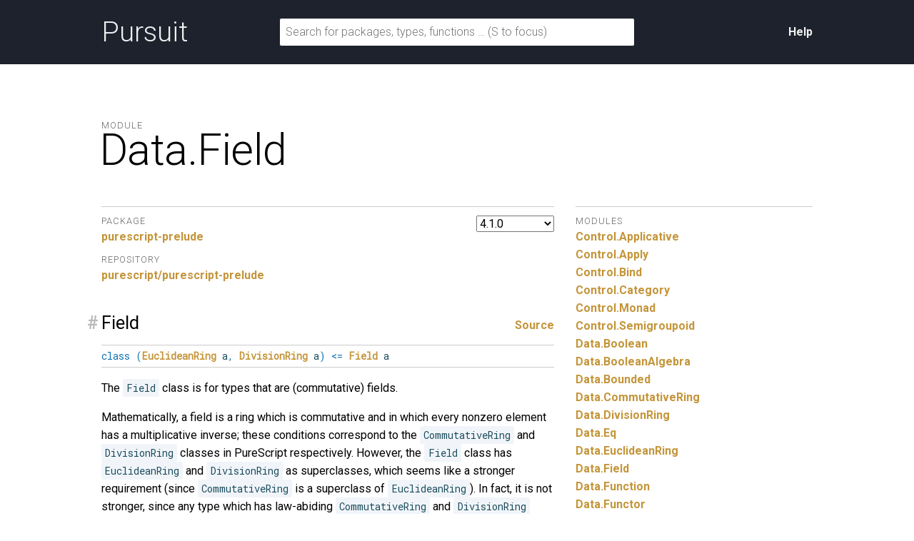

--- FILE ---
content_type: text/html; charset=utf-8
request_url: https://pursuit.purescript.org/packages/purescript-prelude/4.1.0/docs/Data.Field
body_size: 6878
content:
<!DOCTYPE html>
<html lang="en"><head><meta charset="utf-8">
<meta http-equiv="X-UA-Compatible" content="IE=edge">
<meta name="viewport" content="width=device-width, initial-scale=1">
<title>Data.Field - purescript-prelude - Pursuit</title>
<link rel="apple-touch-icon" sizes="180x180" href="https://pursuit.purescript.org/static/res/favicon/apple-touch-icon.png?etag=8GZ6nNN9">
<link rel="icon" type="image/png" href="https://pursuit.purescript.org/static/res/favicon/favicon-32x32.png?etag=6zSW_TXf" sizes="32x32">
<link rel="icon" type="image/png" href="https://pursuit.purescript.org/static/res/favicon/favicon-16x16.png?etag=QSqJxOlv" sizes="16x16">
<link rel="manifest" href="https://pursuit.purescript.org/static/res/favicon/manifest.json?etag=R5sU-fGw">
<link rel="mask-icon" href="https://pursuit.purescript.org/static/res/favicon/safari-pinned-tab.svg?etag=ZJp5PFVZ" color="#000000">
<link rel="shortcut icon" href="https://pursuit.purescript.org/static/res/favicon/favicon.ico?etag=WTfCrMG3">
<meta name="apple-mobile-web-app-title" content="Pursuit">
<meta name="application-name" content="Pursuit">
<meta name="msapplication-config" content="https://pursuit.purescript.org/static/res/favicon/browserconfig.xml?etag=ImvrdlXR">
<meta name="theme-color" content="#000000">
<link rel="search" href="https://pursuit.purescript.org/static/res/opensearchdescription.xml?etag=g8ecK2o4" type="application/opensearchdescription+xml" title="Pursuit">
<link href="https://fonts.googleapis.com/css?family=Roboto+Mono|Roboto:300,400,400i,700,700i" type="text/css" rel="stylesheet">
<link href="https://pursuit.purescript.org/static/res/css/normalize.css?etag=fKzu1nci" type="text/css" rel="stylesheet">
<link href="https://pursuit.purescript.org/static/res/css/pursuit.css?etag=5eIKlitR" type="text/css" rel="stylesheet">
<link href="https://pursuit.purescript.org/static/res/css/extra.css?etag=d4aey1o-" type="text/css" rel="stylesheet">
<script type="text/javascript" src="https://pursuit.purescript.org/static/res/js/js.cookie.js?etag=Y1al5Th8"></script>
<script type="text/javascript" src="https://pursuit.purescript.org/static/res/js/Pursuit.js?etag=jgymdSmS"></script>

<!--[if lt IE 9]>
<script type="text/javascript" src=https://pursuit.purescript.org/static/res/js/html5shiv.js?etag=DOjzVYkc></script>
<![endif]--></head>
<body><div class="everything-except-footer"><div class="top-banner clearfix"><div class="container clearfix"><a class="top-banner__logo" href="https://pursuit.purescript.org/">Pursuit</a>
<div class="top-banner__actions"><div class="top-banner__actions__item"><a href="https://pursuit.purescript.org/help">Help</a>
</div>
</div>
<form class="top-banner__form" role="search" action="https://pursuit.purescript.org/search" method="get"><label class="hide-visually" for="search-input">Search for packages, types, and functions</label>
<input id="search-input" type="text" name="q" data-focus-placeholder="Search for packages, functions …" data-normal-placeholder="Search for packages, functions … (S to focus)" placeholder="Search for packages, types, functions … (S to focus)" value="">
</form>
</div>
</div>
<main class="container clearfix" role="main"><div id="message-container"></div>
<div class="page-title clearfix"><div class="page-title__label">Module</div>
<h1 class="page-title__title">Data.<wbr>Field</h1>
</div>
<div class="col col--main"><select class="version-selector" id="hident2"><option id="placeholder" disabled="disabled">Loading …</option>
</select>

<dl class="grouped-list"><dt class="grouped-list__title">Package</dt>
<dd class="grouped-list__item"><a href=https://pursuit.purescript.org/packages/purescript-prelude/4.1.0>purescript-prelude</a></dd>
<dt class="grouped-list__title">Repository</dt>
<dd class="grouped-list__item"><a href="https://github.com/purescript/purescript-prelude">purescript/purescript-prelude</a></dd>
</dl>
<div class="decl" id="t:Field"><h3 class="decl__title clearfix"><a class="decl__anchor" href="#t:Field">#</a><span>Field</span> <span class="decl__source"><a href="https://github.com/purescript/purescript-prelude/blob/v4.1.0/src/Data/Field.purs#L39-L39">Source</a></span></h3><div class="decl__body"><pre class="decl__signature"><code><span class="keyword">class</span> <span class="syntax">(</span><a href="https://pursuit.purescript.org/packages/purescript-prelude/4.1.0/docs/Data.EuclideanRing#t:EuclideanRing" title="Data.EuclideanRing.EuclideanRing"><span class="ctor">EuclideanRing</span></a> a<span class="syntax">,</span> <a href="https://pursuit.purescript.org/packages/purescript-prelude/4.1.0/docs/Data.DivisionRing#t:DivisionRing" title="Data.DivisionRing.DivisionRing"><span class="ctor">DivisionRing</span></a> a<span class="syntax">)</span> <span class="syntax">&lt;=</span> <a href="https://pursuit.purescript.org/packages/purescript-prelude/4.1.0/docs/Data.Field#t:Field" title="Data.Field.Field"><span class="ctor">Field</span></a> a </code></pre><p>The <code>Field</code> class is for types that are (commutative) fields.</p>
<p>Mathematically, a field is a ring which is commutative and in which every
nonzero element has a multiplicative inverse; these conditions correspond
to the <code>CommutativeRing</code> and <code>DivisionRing</code> classes in PureScript
respectively. However, the <code>Field</code> class has <code>EuclideanRing</code> and
<code>DivisionRing</code> as superclasses, which seems like a stronger requirement
(since <code>CommutativeRing</code> is a superclass of <code>EuclideanRing</code>). In fact, it
is not stronger, since any type which has law-abiding <code>CommutativeRing</code>
and <code>DivisionRing</code> instances permits exactly one law-abiding
<code>EuclideanRing</code> instance. We use a <code>EuclideanRing</code> superclass here in
order to ensure that a <code>Field</code> constraint on a function permits you to use
<code>div</code> on that type, since <code>div</code> is a member of <code>EuclideanRing</code>.</p>
<p>This class has no laws or members of its own; it exists as a convenience,
so a single constraint can be used when field-like behaviour is expected.</p>
<p>This module also defines a single <code>Field</code> instance for any type which has
both <code>EuclideanRing</code> and <code>DivisionRing</code> instances. Any other instance
would overlap with this instance, so no other <code>Field</code> instances should be
defined in libraries. Instead, simply define <code>EuclideanRing</code> and
<code>DivisionRing</code> instances, and this will permit your type to be used with a
<code>Field</code> constraint.</p>
<h4>Instances</h4><ul><li id="v:field"><code><span class="syntax">(</span><a href="https://pursuit.purescript.org/packages/purescript-prelude/4.1.0/docs/Data.EuclideanRing#t:EuclideanRing" title="Data.EuclideanRing.EuclideanRing"><span class="ctor">EuclideanRing</span></a> a<span class="syntax">,</span> <a href="https://pursuit.purescript.org/packages/purescript-prelude/4.1.0/docs/Data.DivisionRing#t:DivisionRing" title="Data.DivisionRing.DivisionRing"><span class="ctor">DivisionRing</span></a> a<span class="syntax">)</span> <span class="syntax">=&gt;</span> <a href="https://pursuit.purescript.org/packages/purescript-prelude/4.1.0/docs/Data.Field#t:Field" title="Data.Field.Field"><span class="ctor">Field</span></a> a</code></li></ul></div></div><h2 class="re-exports">Re-exports from <strong><a href="https://pursuit.purescript.org/packages/purescript-prelude/4.1.0/docs/Data.CommutativeRing">Data.<wbr>CommutativeRing</a>
</strong></h2><div class="decl" id="t:CommutativeRing"><h3 class="decl__title clearfix"><a class="decl__anchor" href="#t:CommutativeRing">#</a><span>CommutativeRing</span> <span class="decl__source"><a href="https://github.com/purescript/purescript-prelude/blob/v4.1.0/src/Data/CommutativeRing.purs#L22-L22">Source</a></span></h3><div class="decl__body"><pre class="decl__signature"><code><span class="keyword">class</span> <span class="syntax">(</span><a href="https://pursuit.purescript.org/packages/purescript-prelude/4.1.0/docs/Data.Ring#t:Ring" title="Data.Ring.Ring"><span class="ctor">Ring</span></a> a<span class="syntax">)</span> <span class="syntax">&lt;=</span> <a href="https://pursuit.purescript.org/packages/purescript-prelude/4.1.0/docs/Data.CommutativeRing#t:CommutativeRing" title="Data.CommutativeRing.CommutativeRing"><span class="ctor">CommutativeRing</span></a> a </code></pre><p>The <code>CommutativeRing</code> class is for rings where multiplication is
commutative.</p>
<p>Instances must satisfy the following law in addition to the <code>Ring</code>
laws:</p>
<ul>
<li>Commutative multiplication: <code>a * b = b * a</code></li>
</ul>
<h4>Instances</h4><ul><li id="v:commutativeRingInt"><code><a href="https://pursuit.purescript.org/packages/purescript-prelude/4.1.0/docs/Data.CommutativeRing#t:CommutativeRing" title="Data.CommutativeRing.CommutativeRing"><span class="ctor">CommutativeRing</span></a> <a href="https://pursuit.purescript.org/builtins/docs/Prim#t:Int" title="Prim.Int"><span class="ctor">Int</span></a></code></li><li id="v:commutativeRingNumber"><code><a href="https://pursuit.purescript.org/packages/purescript-prelude/4.1.0/docs/Data.CommutativeRing#t:CommutativeRing" title="Data.CommutativeRing.CommutativeRing"><span class="ctor">CommutativeRing</span></a> <a href="https://pursuit.purescript.org/builtins/docs/Prim#t:Number" title="Prim.Number"><span class="ctor">Number</span></a></code></li><li id="v:commutativeRingUnit"><code><a href="https://pursuit.purescript.org/packages/purescript-prelude/4.1.0/docs/Data.CommutativeRing#t:CommutativeRing" title="Data.CommutativeRing.CommutativeRing"><span class="ctor">CommutativeRing</span></a> <a href="https://pursuit.purescript.org/packages/purescript-prelude/4.1.0/docs/Data.Unit#t:Unit" title="Data.Unit.Unit"><span class="ctor">Unit</span></a></code></li><li id="v:commutativeRingFn"><code><span class="syntax">(</span><a href="https://pursuit.purescript.org/packages/purescript-prelude/4.1.0/docs/Data.CommutativeRing#t:CommutativeRing" title="Data.CommutativeRing.CommutativeRing"><span class="ctor">CommutativeRing</span></a> b<span class="syntax">)</span> <span class="syntax">=&gt;</span> <a href="https://pursuit.purescript.org/packages/purescript-prelude/4.1.0/docs/Data.CommutativeRing#t:CommutativeRing" title="Data.CommutativeRing.CommutativeRing"><span class="ctor">CommutativeRing</span></a> <span class="syntax">(</span>a <span class="syntax">-&gt;</span> b<span class="syntax">)</span></code></li><li id="v:commutativeRingRecord"><code><span class="syntax">(</span><a href="https://pursuit.purescript.org/builtins/docs/Prim.RowList#t:RowToList" title="Prim.RowList.RowToList"><span class="ctor">RowToList</span></a> row list<span class="syntax">,</span> <a href="https://pursuit.purescript.org/packages/purescript-prelude/4.1.0/docs/Data.CommutativeRing#t:CommutativeRingRecord" title="Data.CommutativeRing.CommutativeRingRecord"><span class="ctor">CommutativeRingRecord</span></a> list row row<span class="syntax">)</span> <span class="syntax">=&gt;</span> <a href="https://pursuit.purescript.org/packages/purescript-prelude/4.1.0/docs/Data.CommutativeRing#t:CommutativeRing" title="Data.CommutativeRing.CommutativeRing"><span class="ctor">CommutativeRing</span></a> <span class="syntax">(</span><a href="https://pursuit.purescript.org/builtins/docs/Prim#t:Record" title="Prim.Record"><span class="ctor">Record</span></a> row<span class="syntax">)</span></code></li></ul></div></div><h2 class="re-exports">Re-exports from <strong><a href="https://pursuit.purescript.org/packages/purescript-prelude/4.1.0/docs/Data.DivisionRing">Data.<wbr>DivisionRing</a>
</strong></h2><div class="decl" id="t:DivisionRing"><h3 class="decl__title clearfix"><a class="decl__anchor" href="#t:DivisionRing">#</a><span>DivisionRing</span> <span class="decl__source"><a href="https://github.com/purescript/purescript-prelude/blob/v4.1.0/src/Data/DivisionRing.purs#L29-L30">Source</a></span></h3><div class="decl__body"><pre class="decl__signature"><code><span class="keyword">class</span> <span class="syntax">(</span><a href="https://pursuit.purescript.org/packages/purescript-prelude/4.1.0/docs/Data.Ring#t:Ring" title="Data.Ring.Ring"><span class="ctor">Ring</span></a> a<span class="syntax">)</span> <span class="syntax">&lt;=</span> <a href="https://pursuit.purescript.org/packages/purescript-prelude/4.1.0/docs/Data.DivisionRing#t:DivisionRing" title="Data.DivisionRing.DivisionRing"><span class="ctor">DivisionRing</span></a> a  <span class="keyword">where</span></code></pre><p>The <code>DivisionRing</code> class is for non-zero rings in which every non-zero
element has a multiplicative inverse. Division rings are sometimes also
called <em>skew fields</em>.</p>
<p>Instances must satisfy the following laws in addition to the <code>Ring</code> laws:</p>
<ul>
<li>Non-zero ring: <code>one /= zero</code></li>
<li>Non-zero multiplicative inverse: <code>recip a * a = a * recip a = one</code> for
all non-zero <code>a</code></li>
</ul>
<p>The result of <code>recip zero</code> is left undefined; individual instances may
choose how to handle this case.</p>
<p>If a type has both <code>DivisionRing</code> and <code>CommutativeRing</code> instances, then
it is a field and should have a <code>Field</code> instance.</p>
<h4>Members</h4><ul><li id="v:recip"><code><a href="https://pursuit.purescript.org/packages/purescript-prelude/4.1.0/docs/Data.DivisionRing#v:recip" title="Data.DivisionRing.recip"><span class="ident">recip</span></a> <span class="syntax">::</span> a <span class="syntax">-&gt;</span> a</code></li></ul><h4>Instances</h4><ul><li id="v:divisionringNumber"><code><a href="https://pursuit.purescript.org/packages/purescript-prelude/4.1.0/docs/Data.DivisionRing#t:DivisionRing" title="Data.DivisionRing.DivisionRing"><span class="ctor">DivisionRing</span></a> <a href="https://pursuit.purescript.org/builtins/docs/Prim#t:Number" title="Prim.Number"><span class="ctor">Number</span></a></code></li></ul></div></div><h2 class="re-exports">Re-exports from <strong><a href="https://pursuit.purescript.org/packages/purescript-prelude/4.1.0/docs/Data.EuclideanRing">Data.<wbr>EuclideanRing</a>
</strong></h2><div class="decl" id="t:EuclideanRing"><h3 class="decl__title clearfix"><a class="decl__anchor" href="#t:EuclideanRing">#</a><span>EuclideanRing</span> <span class="decl__source"><a href="https://github.com/purescript/purescript-prelude/blob/v4.1.0/src/Data/EuclideanRing.purs#L63-L66">Source</a></span></h3><div class="decl__body"><pre class="decl__signature"><code><span class="keyword">class</span> <span class="syntax">(</span><a href="https://pursuit.purescript.org/packages/purescript-prelude/4.1.0/docs/Data.CommutativeRing#t:CommutativeRing" title="Data.CommutativeRing.CommutativeRing"><span class="ctor">CommutativeRing</span></a> a<span class="syntax">)</span> <span class="syntax">&lt;=</span> <a href="https://pursuit.purescript.org/packages/purescript-prelude/4.1.0/docs/Data.EuclideanRing#t:EuclideanRing" title="Data.EuclideanRing.EuclideanRing"><span class="ctor">EuclideanRing</span></a> a  <span class="keyword">where</span></code></pre><p>The <code>EuclideanRing</code> class is for commutative rings that support division.
The mathematical structure this class is based on is sometimes also called
a <em>Euclidean domain</em>.</p>
<p>Instances must satisfy the following laws in addition to the <code>Ring</code>
laws:</p>
<ul>
<li>Integral domain: <code>one /= zero</code>, and if <code>a</code> and <code>b</code> are both nonzero then
so is their product <code>a * b</code></li>
<li>Euclidean function <code>degree</code>:
<ul>
<li>Nonnegativity: For all nonzero <code>a</code>, <code>degree a &gt;= 0</code></li>
<li>Quotient/remainder: For all <code>a</code> and <code>b</code>, where <code>b</code> is nonzero,
let <code>q = a / b</code> and <code>r = a `mod` b</code>; then <code>a = q*b + r</code>, and also
either <code>r = zero</code> or <code>degree r &lt; degree b</code></li>
</ul></li>
<li>Submultiplicative euclidean function:
<ul>
<li>For all nonzero <code>a</code> and <code>b</code>, <code>degree a &lt;= degree (a * b)</code></li>
</ul></li>
</ul>
<p>The behaviour of division by <code>zero</code> is unconstrained by these laws,
meaning that individual instances are free to choose how to behave in this
case. Similarly, there are no restrictions on what the result of
<code>degree zero</code> is; it doesn&#39;t make sense to ask for <code>degree zero</code> in the
same way that it doesn&#39;t make sense to divide by <code>zero</code>, so again,
individual instances may choose how to handle this case.</p>
<p>For any <code>EuclideanRing</code> which is also a <code>Field</code>, one valid choice
for <code>degree</code> is simply <code>const 1</code>. In fact, unless there&#39;s a specific
reason not to, <code>Field</code> types should normally use this definition of
<code>degree</code>.</p>
<p>The <code>EuclideanRing Int</code> instance is one of the most commonly used
<code>EuclideanRing</code> instances and deserves a little more discussion. In
particular, there are a few different sensible law-abiding implementations
to choose from, with slightly different behaviour in the presence of
negative dividends or divisors. The most common definitions are &quot;truncating&quot;
division, where the result of <code>a / b</code> is rounded towards 0, and &quot;Knuthian&quot;
or &quot;flooring&quot; division, where the result of <code>a / b</code> is rounded towards
negative infinity. A slightly less common, but arguably more useful, option
is &quot;Euclidean&quot; division, which is defined so as to ensure that <code>a `mod` b</code>
is always nonnegative. With Euclidean division, <code>a / b</code> rounds towards
negative infinity if the divisor is positive, and towards positive infinity
if the divisor is negative. Note that all three definitions are identical if
we restrict our attention to nonnegative dividends and divisors.</p>
<p>In versions 1.x, 2.x, and 3.x of the Prelude, the <code>EuclideanRing Int</code>
instance used truncating division. As of 4.x, the <code>EuclideanRing Int</code>
instance uses Euclidean division. Additional functions <code>quot</code> and <code>rem</code> are
supplied if truncating division is desired.</p>
<h4>Members</h4><ul><li id="v:degree"><code><a href="https://pursuit.purescript.org/packages/purescript-prelude/4.1.0/docs/Data.EuclideanRing#v:degree" title="Data.EuclideanRing.degree"><span class="ident">degree</span></a> <span class="syntax">::</span> a <span class="syntax">-&gt;</span> <a href="https://pursuit.purescript.org/builtins/docs/Prim#t:Int" title="Prim.Int"><span class="ctor">Int</span></a></code></li><li id="v:div"><code><a href="https://pursuit.purescript.org/packages/purescript-prelude/4.1.0/docs/Data.EuclideanRing#v:div" title="Data.EuclideanRing.div"><span class="ident">div</span></a> <span class="syntax">::</span> a <span class="syntax">-&gt;</span> a <span class="syntax">-&gt;</span> a</code></li><li id="v:mod"><code><a href="https://pursuit.purescript.org/packages/purescript-prelude/4.1.0/docs/Data.EuclideanRing#v:mod" title="Data.EuclideanRing.mod"><span class="ident">mod</span></a> <span class="syntax">::</span> a <span class="syntax">-&gt;</span> a <span class="syntax">-&gt;</span> a</code></li></ul><h4>Instances</h4><ul><li id="v:euclideanRingInt"><code><a href="https://pursuit.purescript.org/packages/purescript-prelude/4.1.0/docs/Data.EuclideanRing#t:EuclideanRing" title="Data.EuclideanRing.EuclideanRing"><span class="ctor">EuclideanRing</span></a> <a href="https://pursuit.purescript.org/builtins/docs/Prim#t:Int" title="Prim.Int"><span class="ctor">Int</span></a></code></li><li id="v:euclideanRingNumber"><code><a href="https://pursuit.purescript.org/packages/purescript-prelude/4.1.0/docs/Data.EuclideanRing#t:EuclideanRing" title="Data.EuclideanRing.EuclideanRing"><span class="ctor">EuclideanRing</span></a> <a href="https://pursuit.purescript.org/builtins/docs/Prim#t:Number" title="Prim.Number"><span class="ctor">Number</span></a></code></li></ul></div></div><div class="decl" id="v:lcm"><h3 class="decl__title clearfix"><a class="decl__anchor" href="#v:lcm">#</a><span>lcm</span> <span class="decl__source"><a href="https://github.com/purescript/purescript-prelude/blob/v4.1.0/src/Data/EuclideanRing.purs#L94-L94">Source</a></span></h3><div class="decl__body"><pre class="decl__signature"><code><a href="https://pursuit.purescript.org/packages/purescript-prelude/4.1.0/docs/Data.EuclideanRing#v:lcm" title="Data.EuclideanRing.lcm"><span class="ident">lcm</span></a> <span class="syntax">::</span> <span class="keyword">forall</span> <span class="syntax"></span>a<span class="syntax">.</span> <a href="https://pursuit.purescript.org/packages/purescript-prelude/4.1.0/docs/Data.Eq#t:Eq" title="Data.Eq.Eq"><span class="ctor">Eq</span></a> a <span class="syntax">=&gt;</span> <a href="https://pursuit.purescript.org/packages/purescript-prelude/4.1.0/docs/Data.EuclideanRing#t:EuclideanRing" title="Data.EuclideanRing.EuclideanRing"><span class="ctor">EuclideanRing</span></a> a <span class="syntax">=&gt;</span> a <span class="syntax">-&gt;</span> a <span class="syntax">-&gt;</span> a</code></pre><p>The <em>least common multiple</em> of two values.</p>
</div></div><div class="decl" id="v:gcd"><h3 class="decl__title clearfix"><a class="decl__anchor" href="#v:gcd">#</a><span>gcd</span> <span class="decl__source"><a href="https://github.com/purescript/purescript-prelude/blob/v4.1.0/src/Data/EuclideanRing.purs#L87-L87">Source</a></span></h3><div class="decl__body"><pre class="decl__signature"><code><a href="https://pursuit.purescript.org/packages/purescript-prelude/4.1.0/docs/Data.EuclideanRing#v:gcd" title="Data.EuclideanRing.gcd"><span class="ident">gcd</span></a> <span class="syntax">::</span> <span class="keyword">forall</span> <span class="syntax"></span>a<span class="syntax">.</span> <a href="https://pursuit.purescript.org/packages/purescript-prelude/4.1.0/docs/Data.Eq#t:Eq" title="Data.Eq.Eq"><span class="ctor">Eq</span></a> a <span class="syntax">=&gt;</span> <a href="https://pursuit.purescript.org/packages/purescript-prelude/4.1.0/docs/Data.EuclideanRing#t:EuclideanRing" title="Data.EuclideanRing.EuclideanRing"><span class="ctor">EuclideanRing</span></a> a <span class="syntax">=&gt;</span> a <span class="syntax">-&gt;</span> a <span class="syntax">-&gt;</span> a</code></pre><p>The <em>greatest common divisor</em> of two values.</p>
</div></div><div class="decl" id="v:(/)"><h3 class="decl__title clearfix"><a class="decl__anchor" href="#v:(/)">#</a><span>(/)</span> <span class="decl__source"><a href="https://github.com/purescript/purescript-prelude/blob/v4.1.0/src/Data/EuclideanRing.purs#L68-L68">Source</a></span></h3><div class="decl__body"><p>Operator alias for Data.EuclideanRing.div <em>(left-associative / precedence 7)</em></p></div></div><h2 class="re-exports">Re-exports from <strong><a href="https://pursuit.purescript.org/packages/purescript-prelude/4.1.0/docs/Data.Ring">Data.<wbr>Ring</a>
</strong></h2><div class="decl" id="t:Ring"><h3 class="decl__title clearfix"><a class="decl__anchor" href="#t:Ring">#</a><span>Ring</span> <span class="decl__source"><a href="https://github.com/purescript/purescript-prelude/blob/v4.1.0/src/Data/Ring.purs#L22-L23">Source</a></span></h3><div class="decl__body"><pre class="decl__signature"><code><span class="keyword">class</span> <span class="syntax">(</span><a href="https://pursuit.purescript.org/packages/purescript-prelude/4.1.0/docs/Data.Semiring#t:Semiring" title="Data.Semiring.Semiring"><span class="ctor">Semiring</span></a> a<span class="syntax">)</span> <span class="syntax">&lt;=</span> <a href="https://pursuit.purescript.org/packages/purescript-prelude/4.1.0/docs/Data.Ring#t:Ring" title="Data.Ring.Ring"><span class="ctor">Ring</span></a> a  <span class="keyword">where</span></code></pre><p>The <code>Ring</code> class is for types that support addition, multiplication,
and subtraction operations.</p>
<p>Instances must satisfy the following law in addition to the <code>Semiring</code>
laws:</p>
<ul>
<li>Additive inverse: <code>a - a = (zero - a) + a = zero</code></li>
</ul>
<h4>Members</h4><ul><li id="v:sub"><code><a href="https://pursuit.purescript.org/packages/purescript-prelude/4.1.0/docs/Data.Ring#v:sub" title="Data.Ring.sub"><span class="ident">sub</span></a> <span class="syntax">::</span> a <span class="syntax">-&gt;</span> a <span class="syntax">-&gt;</span> a</code></li></ul><h4>Instances</h4><ul><li id="v:ringInt"><code><a href="https://pursuit.purescript.org/packages/purescript-prelude/4.1.0/docs/Data.Ring#t:Ring" title="Data.Ring.Ring"><span class="ctor">Ring</span></a> <a href="https://pursuit.purescript.org/builtins/docs/Prim#t:Int" title="Prim.Int"><span class="ctor">Int</span></a></code></li><li id="v:ringNumber"><code><a href="https://pursuit.purescript.org/packages/purescript-prelude/4.1.0/docs/Data.Ring#t:Ring" title="Data.Ring.Ring"><span class="ctor">Ring</span></a> <a href="https://pursuit.purescript.org/builtins/docs/Prim#t:Number" title="Prim.Number"><span class="ctor">Number</span></a></code></li><li id="v:ringUnit"><code><a href="https://pursuit.purescript.org/packages/purescript-prelude/4.1.0/docs/Data.Ring#t:Ring" title="Data.Ring.Ring"><span class="ctor">Ring</span></a> <a href="https://pursuit.purescript.org/packages/purescript-prelude/4.1.0/docs/Data.Unit#t:Unit" title="Data.Unit.Unit"><span class="ctor">Unit</span></a></code></li><li id="v:ringFn"><code><span class="syntax">(</span><a href="https://pursuit.purescript.org/packages/purescript-prelude/4.1.0/docs/Data.Ring#t:Ring" title="Data.Ring.Ring"><span class="ctor">Ring</span></a> b<span class="syntax">)</span> <span class="syntax">=&gt;</span> <a href="https://pursuit.purescript.org/packages/purescript-prelude/4.1.0/docs/Data.Ring#t:Ring" title="Data.Ring.Ring"><span class="ctor">Ring</span></a> <span class="syntax">(</span>a <span class="syntax">-&gt;</span> b<span class="syntax">)</span></code></li><li id="v:ringRecord"><code><span class="syntax">(</span><a href="https://pursuit.purescript.org/builtins/docs/Prim.RowList#t:RowToList" title="Prim.RowList.RowToList"><span class="ctor">RowToList</span></a> row list<span class="syntax">,</span> <a href="https://pursuit.purescript.org/packages/purescript-prelude/4.1.0/docs/Data.Ring#t:RingRecord" title="Data.Ring.RingRecord"><span class="ctor">RingRecord</span></a> list row row<span class="syntax">)</span> <span class="syntax">=&gt;</span> <a href="https://pursuit.purescript.org/packages/purescript-prelude/4.1.0/docs/Data.Ring#t:Ring" title="Data.Ring.Ring"><span class="ctor">Ring</span></a> <span class="syntax">(</span><a href="https://pursuit.purescript.org/builtins/docs/Prim#t:Record" title="Prim.Record"><span class="ctor">Record</span></a> row<span class="syntax">)</span></code></li></ul></div></div><div class="decl" id="v:negate"><h3 class="decl__title clearfix"><a class="decl__anchor" href="#v:negate">#</a><span>negate</span> <span class="decl__source"><a href="https://github.com/purescript/purescript-prelude/blob/v4.1.0/src/Data/Ring.purs#L43-L43">Source</a></span></h3><div class="decl__body"><pre class="decl__signature"><code><a href="https://pursuit.purescript.org/packages/purescript-prelude/4.1.0/docs/Data.Ring#v:negate" title="Data.Ring.negate"><span class="ident">negate</span></a> <span class="syntax">::</span> <span class="keyword">forall</span> <span class="syntax"></span>a<span class="syntax">.</span> <a href="https://pursuit.purescript.org/packages/purescript-prelude/4.1.0/docs/Data.Ring#t:Ring" title="Data.Ring.Ring"><span class="ctor">Ring</span></a> a <span class="syntax">=&gt;</span> a <span class="syntax">-&gt;</span> a</code></pre><p><code>negate x</code> can be used as a shorthand for <code>zero - x</code>.</p>
</div></div><h2 class="re-exports">Re-exports from <strong><a href="https://pursuit.purescript.org/packages/purescript-prelude/4.1.0/docs/Data.Semiring">Data.<wbr>Semiring</a>
</strong></h2><div class="decl" id="t:Semiring"><h3 class="decl__title clearfix"><a class="decl__anchor" href="#t:Semiring">#</a><span>Semiring</span> <span class="decl__source"><a href="https://github.com/purescript/purescript-prelude/blob/v4.1.0/src/Data/Semiring.purs#L35-L39">Source</a></span></h3><div class="decl__body"><pre class="decl__signature"><code><span class="keyword">class</span> <a href="https://pursuit.purescript.org/packages/purescript-prelude/4.1.0/docs/Data.Semiring#t:Semiring" title="Data.Semiring.Semiring"><span class="ctor">Semiring</span></a> a  <span class="keyword">where</span></code></pre><p>The <code>Semiring</code> class is for types that support an addition and
multiplication operation.</p>
<p>Instances must satisfy the following laws:</p>
<ul>
<li>Commutative monoid under addition:
<ul>
<li>Associativity: <code>(a + b) + c = a + (b + c)</code></li>
<li>Identity: <code>zero + a = a + zero = a</code></li>
<li>Commutative: <code>a + b = b + a</code></li>
</ul></li>
<li>Monoid under multiplication:
<ul>
<li>Associativity: <code>(a * b) * c = a * (b * c)</code></li>
<li>Identity: <code>one * a = a * one = a</code></li>
</ul></li>
<li>Multiplication distributes over addition:
<ul>
<li>Left distributivity: <code>a * (b + c) = (a * b) + (a * c)</code></li>
<li>Right distributivity: <code>(a + b) * c = (a * c) + (b * c)</code></li>
</ul></li>
<li>Annihilation: <code>zero * a = a * zero = zero</code></li>
</ul>
<p><strong>Note:</strong> The <code>Number</code> and <code>Int</code> types are not fully law abiding
members of this class hierarchy due to the potential for arithmetic
overflows, and in the case of <code>Number</code>, the presence of <code>NaN</code> and
<code>Infinity</code> values. The behaviour is unspecified in these cases.</p>
<h4>Members</h4><ul><li id="v:add"><code><a href="https://pursuit.purescript.org/packages/purescript-prelude/4.1.0/docs/Data.Semiring#v:add" title="Data.Semiring.add"><span class="ident">add</span></a> <span class="syntax">::</span> a <span class="syntax">-&gt;</span> a <span class="syntax">-&gt;</span> a</code></li><li id="v:zero"><code><a href="https://pursuit.purescript.org/packages/purescript-prelude/4.1.0/docs/Data.Semiring#v:zero" title="Data.Semiring.zero"><span class="ident">zero</span></a> <span class="syntax">::</span> a</code></li><li id="v:mul"><code><a href="https://pursuit.purescript.org/packages/purescript-prelude/4.1.0/docs/Data.Semiring#v:mul" title="Data.Semiring.mul"><span class="ident">mul</span></a> <span class="syntax">::</span> a <span class="syntax">-&gt;</span> a <span class="syntax">-&gt;</span> a</code></li><li id="v:one"><code><a href="https://pursuit.purescript.org/packages/purescript-prelude/4.1.0/docs/Data.Semiring#v:one" title="Data.Semiring.one"><span class="ident">one</span></a> <span class="syntax">::</span> a</code></li></ul><h4>Instances</h4><ul><li id="v:semiringInt"><code><a href="https://pursuit.purescript.org/packages/purescript-prelude/4.1.0/docs/Data.Semiring#t:Semiring" title="Data.Semiring.Semiring"><span class="ctor">Semiring</span></a> <a href="https://pursuit.purescript.org/builtins/docs/Prim#t:Int" title="Prim.Int"><span class="ctor">Int</span></a></code></li><li id="v:semiringNumber"><code><a href="https://pursuit.purescript.org/packages/purescript-prelude/4.1.0/docs/Data.Semiring#t:Semiring" title="Data.Semiring.Semiring"><span class="ctor">Semiring</span></a> <a href="https://pursuit.purescript.org/builtins/docs/Prim#t:Number" title="Prim.Number"><span class="ctor">Number</span></a></code></li><li id="v:semiringFn"><code><span class="syntax">(</span><a href="https://pursuit.purescript.org/packages/purescript-prelude/4.1.0/docs/Data.Semiring#t:Semiring" title="Data.Semiring.Semiring"><span class="ctor">Semiring</span></a> b<span class="syntax">)</span> <span class="syntax">=&gt;</span> <a href="https://pursuit.purescript.org/packages/purescript-prelude/4.1.0/docs/Data.Semiring#t:Semiring" title="Data.Semiring.Semiring"><span class="ctor">Semiring</span></a> <span class="syntax">(</span>a <span class="syntax">-&gt;</span> b<span class="syntax">)</span></code></li><li id="v:semiringUnit"><code><a href="https://pursuit.purescript.org/packages/purescript-prelude/4.1.0/docs/Data.Semiring#t:Semiring" title="Data.Semiring.Semiring"><span class="ctor">Semiring</span></a> <a href="https://pursuit.purescript.org/packages/purescript-prelude/4.1.0/docs/Data.Unit#t:Unit" title="Data.Unit.Unit"><span class="ctor">Unit</span></a></code></li><li id="v:semiringRecord"><code><span class="syntax">(</span><a href="https://pursuit.purescript.org/builtins/docs/Prim.RowList#t:RowToList" title="Prim.RowList.RowToList"><span class="ctor">RowToList</span></a> row list<span class="syntax">,</span> <a href="https://pursuit.purescript.org/packages/purescript-prelude/4.1.0/docs/Data.Semiring#t:SemiringRecord" title="Data.Semiring.SemiringRecord"><span class="ctor">SemiringRecord</span></a> list row row<span class="syntax">)</span> <span class="syntax">=&gt;</span> <a href="https://pursuit.purescript.org/packages/purescript-prelude/4.1.0/docs/Data.Semiring#t:Semiring" title="Data.Semiring.Semiring"><span class="ctor">Semiring</span></a> <span class="syntax">(</span><a href="https://pursuit.purescript.org/builtins/docs/Prim#t:Record" title="Prim.Record"><span class="ctor">Record</span></a> row<span class="syntax">)</span></code></li></ul></div></div><div class="decl" id="v:(+)"><h3 class="decl__title clearfix"><a class="decl__anchor" href="#v:(+)">#</a><span>(+)</span> <span class="decl__source"><a href="https://github.com/purescript/purescript-prelude/blob/v4.1.0/src/Data/Semiring.purs#L41-L41">Source</a></span></h3><div class="decl__body"><p>Operator alias for Data.Semiring.add <em>(left-associative / precedence 6)</em></p></div></div><div class="decl" id="v:(*)"><h3 class="decl__title clearfix"><a class="decl__anchor" href="#v:(*)">#</a><span>(*)</span> <span class="decl__source"><a href="https://github.com/purescript/purescript-prelude/blob/v4.1.0/src/Data/Semiring.purs#L42-L42">Source</a></span></h3><div class="decl__body"><p>Operator alias for Data.Semiring.mul <em>(left-associative / precedence 7)</em></p></div></div></div>
<div class="col col--aside"><dl class="grouped-list"><dt class="grouped-list__title">Modules</dt>
<dd class="grouped-list__item"><a href="https://pursuit.purescript.org/packages/purescript-prelude/4.1.0/docs/Control.Applicative">Control.<wbr>Applicative</a>
</dd>
<dd class="grouped-list__item"><a href="https://pursuit.purescript.org/packages/purescript-prelude/4.1.0/docs/Control.Apply">Control.<wbr>Apply</a>
</dd>
<dd class="grouped-list__item"><a href="https://pursuit.purescript.org/packages/purescript-prelude/4.1.0/docs/Control.Bind">Control.<wbr>Bind</a>
</dd>
<dd class="grouped-list__item"><a href="https://pursuit.purescript.org/packages/purescript-prelude/4.1.0/docs/Control.Category">Control.<wbr>Category</a>
</dd>
<dd class="grouped-list__item"><a href="https://pursuit.purescript.org/packages/purescript-prelude/4.1.0/docs/Control.Monad">Control.<wbr>Monad</a>
</dd>
<dd class="grouped-list__item"><a href="https://pursuit.purescript.org/packages/purescript-prelude/4.1.0/docs/Control.Semigroupoid">Control.<wbr>Semigroupoid</a>
</dd>
<dd class="grouped-list__item"><a href="https://pursuit.purescript.org/packages/purescript-prelude/4.1.0/docs/Data.Boolean">Data.<wbr>Boolean</a>
</dd>
<dd class="grouped-list__item"><a href="https://pursuit.purescript.org/packages/purescript-prelude/4.1.0/docs/Data.BooleanAlgebra">Data.<wbr>BooleanAlgebra</a>
</dd>
<dd class="grouped-list__item"><a href="https://pursuit.purescript.org/packages/purescript-prelude/4.1.0/docs/Data.Bounded">Data.<wbr>Bounded</a>
</dd>
<dd class="grouped-list__item"><a href="https://pursuit.purescript.org/packages/purescript-prelude/4.1.0/docs/Data.CommutativeRing">Data.<wbr>CommutativeRing</a>
</dd>
<dd class="grouped-list__item"><a href="https://pursuit.purescript.org/packages/purescript-prelude/4.1.0/docs/Data.DivisionRing">Data.<wbr>DivisionRing</a>
</dd>
<dd class="grouped-list__item"><a href="https://pursuit.purescript.org/packages/purescript-prelude/4.1.0/docs/Data.Eq">Data.<wbr>Eq</a>
</dd>
<dd class="grouped-list__item"><a href="https://pursuit.purescript.org/packages/purescript-prelude/4.1.0/docs/Data.EuclideanRing">Data.<wbr>EuclideanRing</a>
</dd>
<dd class="grouped-list__item"><a href="https://pursuit.purescript.org/packages/purescript-prelude/4.1.0/docs/Data.Field">Data.<wbr>Field</a>
</dd>
<dd class="grouped-list__item"><a href="https://pursuit.purescript.org/packages/purescript-prelude/4.1.0/docs/Data.Function">Data.<wbr>Function</a>
</dd>
<dd class="grouped-list__item"><a href="https://pursuit.purescript.org/packages/purescript-prelude/4.1.0/docs/Data.Functor">Data.<wbr>Functor</a>
</dd>
<dd class="grouped-list__item"><a href="https://pursuit.purescript.org/packages/purescript-prelude/4.1.0/docs/Data.HeytingAlgebra">Data.<wbr>HeytingAlgebra</a>
</dd>
<dd class="grouped-list__item"><a href="https://pursuit.purescript.org/packages/purescript-prelude/4.1.0/docs/Data.Monoid">Data.<wbr>Monoid</a>
</dd>
<dd class="grouped-list__item"><a href="https://pursuit.purescript.org/packages/purescript-prelude/4.1.0/docs/Data.Monoid.Additive">Data.<wbr>Monoid.<wbr>Additive</a>
</dd>
<dd class="grouped-list__item"><a href="https://pursuit.purescript.org/packages/purescript-prelude/4.1.0/docs/Data.Monoid.Conj">Data.<wbr>Monoid.<wbr>Conj</a>
</dd>
<dd class="grouped-list__item"><a href="https://pursuit.purescript.org/packages/purescript-prelude/4.1.0/docs/Data.Monoid.Disj">Data.<wbr>Monoid.<wbr>Disj</a>
</dd>
<dd class="grouped-list__item"><a href="https://pursuit.purescript.org/packages/purescript-prelude/4.1.0/docs/Data.Monoid.Dual">Data.<wbr>Monoid.<wbr>Dual</a>
</dd>
<dd class="grouped-list__item"><a href="https://pursuit.purescript.org/packages/purescript-prelude/4.1.0/docs/Data.Monoid.Endo">Data.<wbr>Monoid.<wbr>Endo</a>
</dd>
<dd class="grouped-list__item"><a href="https://pursuit.purescript.org/packages/purescript-prelude/4.1.0/docs/Data.Monoid.Multiplicative">Data.<wbr>Monoid.<wbr>Multiplicative</a>
</dd>
<dd class="grouped-list__item"><a href="https://pursuit.purescript.org/packages/purescript-prelude/4.1.0/docs/Data.NaturalTransformation">Data.<wbr>NaturalTransformation</a>
</dd>
<dd class="grouped-list__item"><a href="https://pursuit.purescript.org/packages/purescript-prelude/4.1.0/docs/Data.Ord">Data.<wbr>Ord</a>
</dd>
<dd class="grouped-list__item"><a href="https://pursuit.purescript.org/packages/purescript-prelude/4.1.0/docs/Data.Ord.Unsafe">Data.<wbr>Ord.<wbr>Unsafe</a>
</dd>
<dd class="grouped-list__item"><a href="https://pursuit.purescript.org/packages/purescript-prelude/4.1.0/docs/Data.Ordering">Data.<wbr>Ordering</a>
</dd>
<dd class="grouped-list__item"><a href="https://pursuit.purescript.org/packages/purescript-prelude/4.1.0/docs/Data.Ring">Data.<wbr>Ring</a>
</dd>
<dd class="grouped-list__item"><a href="https://pursuit.purescript.org/packages/purescript-prelude/4.1.0/docs/Data.Semigroup">Data.<wbr>Semigroup</a>
</dd>
<dd class="grouped-list__item"><a href="https://pursuit.purescript.org/packages/purescript-prelude/4.1.0/docs/Data.Semigroup.First">Data.<wbr>Semigroup.<wbr>First</a>
</dd>
<dd class="grouped-list__item"><a href="https://pursuit.purescript.org/packages/purescript-prelude/4.1.0/docs/Data.Semigroup.Last">Data.<wbr>Semigroup.<wbr>Last</a>
</dd>
<dd class="grouped-list__item"><a href="https://pursuit.purescript.org/packages/purescript-prelude/4.1.0/docs/Data.Semiring">Data.<wbr>Semiring</a>
</dd>
<dd class="grouped-list__item"><a href="https://pursuit.purescript.org/packages/purescript-prelude/4.1.0/docs/Data.Show">Data.<wbr>Show</a>
</dd>
<dd class="grouped-list__item"><a href="https://pursuit.purescript.org/packages/purescript-prelude/4.1.0/docs/Data.Symbol">Data.<wbr>Symbol</a>
</dd>
<dd class="grouped-list__item"><a href="https://pursuit.purescript.org/packages/purescript-prelude/4.1.0/docs/Data.Unit">Data.<wbr>Unit</a>
</dd>
<dd class="grouped-list__item"><a href="https://pursuit.purescript.org/packages/purescript-prelude/4.1.0/docs/Data.Void">Data.<wbr>Void</a>
</dd>
<dd class="grouped-list__item"><a href="https://pursuit.purescript.org/packages/purescript-prelude/4.1.0/docs/Prelude">Prelude</a>
</dd>
<dd class="grouped-list__item"><a href="https://pursuit.purescript.org/packages/purescript-prelude/4.1.0/docs/Record.Unsafe">Record.<wbr>Unsafe</a>
</dd>
<dd class="grouped-list__item"><a href="https://pursuit.purescript.org/packages/purescript-prelude/4.1.0/docs/Type.Data.Row">Type.<wbr>Data.<wbr>Row</a>
</dd>
<dd class="grouped-list__item"><a href="https://pursuit.purescript.org/packages/purescript-prelude/4.1.0/docs/Type.Data.RowList">Type.<wbr>Data.<wbr>RowList</a>
</dd>
</dl>
</div>
</main>
</div>
<div class="footer clearfix"><p>Pursuit v0.9.9</p>
</div>
<script src="https://pursuit.purescript.org/static/widget/FdD31fkF.js"></script></body>
</html>


--- FILE ---
content_type: application/javascript
request_url: https://pursuit.purescript.org/static/widget/FdD31fkF.js
body_size: 15
content:
window.Pursuit.initializeVersionSelector({currentVersion:"4.1.0",elementId:"hident2",availableVersionsUrl:"https://pursuit.purescript.org/packages/purescript-prelude/available-versions"});window.Pursuit.initializeSearchForm()